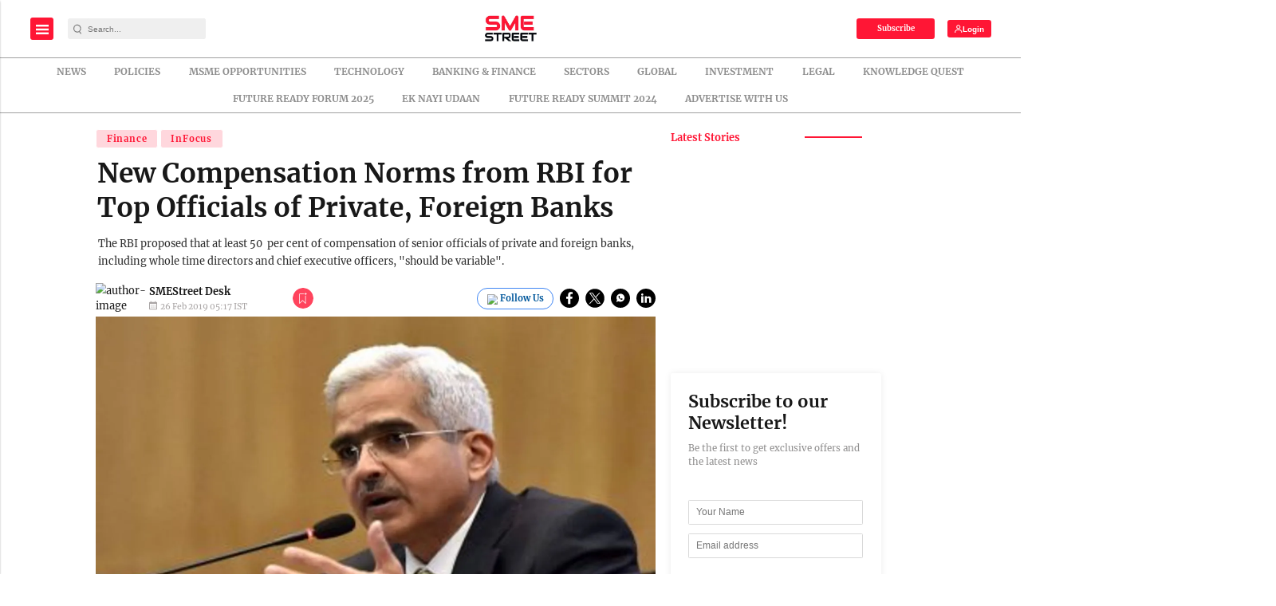

--- FILE ---
content_type: text/html; charset=utf-8
request_url: https://www.google.com/recaptcha/api2/aframe
body_size: -85
content:
<!DOCTYPE HTML><html><head><meta http-equiv="content-type" content="text/html; charset=UTF-8"></head><body><script nonce="UDYRKcGHbL9kqO8c3bPx5g">/** Anti-fraud and anti-abuse applications only. See google.com/recaptcha */ try{var clients={'sodar':'https://pagead2.googlesyndication.com/pagead/sodar?'};window.addEventListener("message",function(a){try{if(a.source===window.parent){var b=JSON.parse(a.data);var c=clients[b['id']];if(c){var d=document.createElement('img');d.src=c+b['params']+'&rc='+(localStorage.getItem("rc::a")?sessionStorage.getItem("rc::b"):"");window.document.body.appendChild(d);sessionStorage.setItem("rc::e",parseInt(sessionStorage.getItem("rc::e")||0)+1);localStorage.setItem("rc::h",'1769101277685');}}}catch(b){}});window.parent.postMessage("_grecaptcha_ready", "*");}catch(b){}</script></body></html>

--- FILE ---
content_type: application/javascript; charset=utf-8
request_url: https://fundingchoicesmessages.google.com/f/AGSKWxWJSuX0rm7_IxRNHXzNJwR52nceEsvz-GgpwERP7hr9o6YJ-4i9eBifYkq-Pr2Xfhsn6Fe8o9MygMElNr20XSq5eYtfWRsn5h9ISb3awSGpgKeI1JrOENTPm2Lzl1gkKqkC7boTQKib3I98mnGrA0gWnkDM7ONyflgvThFPwk9mJy9vgLoX9JplMT0_/_/admanager_/txt_ad_-webad1._ad/show//ads160x600.
body_size: -1290
content:
window['12f63fa2-34c2-46da-8504-5f7c3451ed68'] = true;